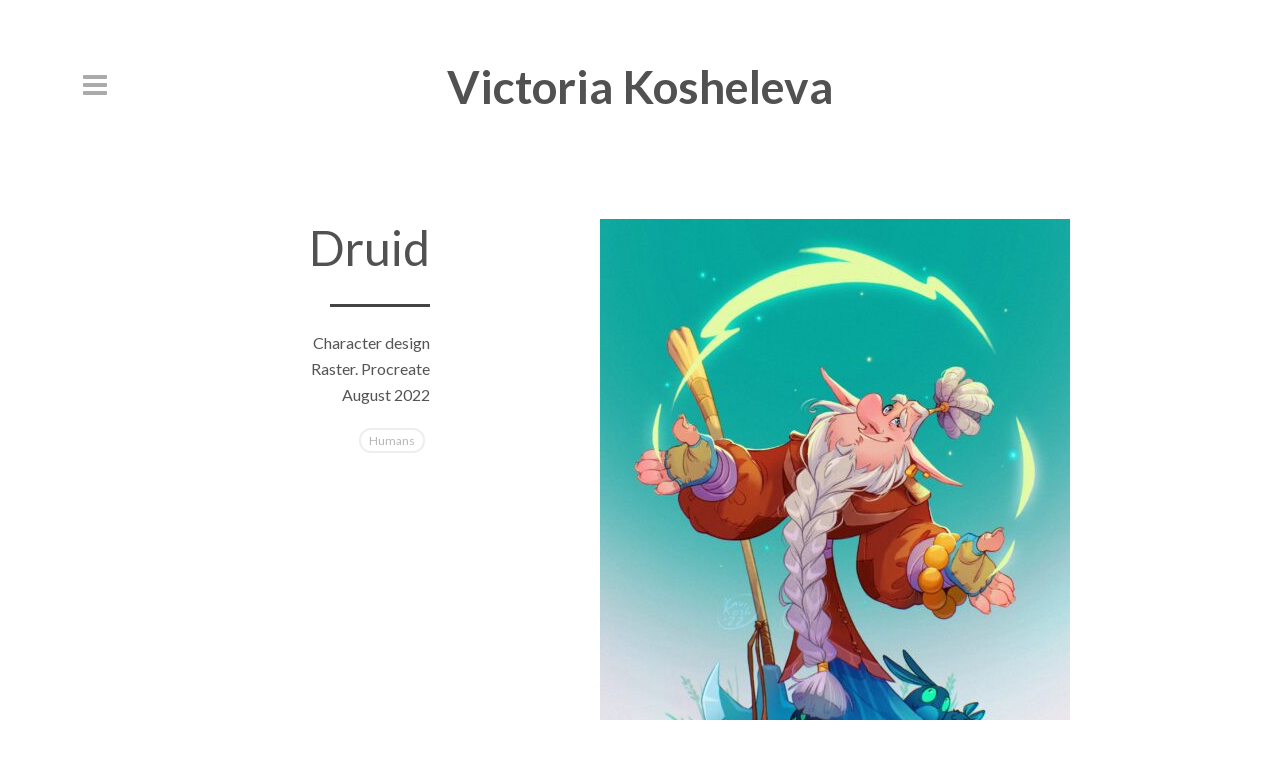

--- FILE ---
content_type: application/x-javascript
request_url: https://yavi.pro/wp-content/cache/minify/1820d.js
body_size: 3184
content:
(function($){"use strict";var ql_animateNav,ql_prettyPhoto_start,ql_galleria_start,ql_animateControls,ql_animateSliderDots,ql_resizeVideo,ql_animatePosts,ql_animateTitle,ql_animateSidebar;if(document.documentElement){var cn=document.documentElement.className;var ie=(function(){var undef,v=3,div=document.createElement('div'),all=div.getElementsByTagName('i');while(div.innerHTML='<!--[if gt IE '+(++v)+']><i></i><![endif]-->',all[0]);return v>4?v:undef;}());if(ie&&ie<10){document.documentElement.className=cn.replace(/js/,'no-js');}}
jQuery(window).load(function(){if($('body').hasClass('page-template-page-home-fullscreen')||$('body').hasClass('page-template-gallery-fullscreen')){BackgroundCheck.init({targets:'.ql_logo, .logo_desc, .ql_nav_btn, .rsGCaption, .rsBullet',images:'.home_fullscreen_rs img'});};});jQuery(document).ready(function($){$(".ql_scroll_top").click(function(){$("html, body").animate({scrollTop:0},"slow");return false;});var $scrollItems=$(".nav_sidebar_wrap, .ql_single-portfolio_content");if(isMobile.any()){$scrollItems=$(".nav_sidebar_wrap");};$scrollItems.niceScroll({touchbehavior:true,cursoropacitymax:0.2,bouncescroll:true,cursorcolor:"#fff",railpadding:{top:0,right:4,left:0,bottom:0},grabcursorenabled:false,nativeparentscrolling:false,horizrailenabled:false});Pace.on('done',function(event){$("body:not()").not(".page-template-page-home-fullscreen").find("#wrap").addClass('fade-in');});$('body').on('mouseenter','#ql_main-navigation:not(.in) ul li',function(event){event.preventDefault();$(this).find('.dropdown-menu').first().stop(true,true).delay(100).slideDown(400,function(){$(this).addClass('open');});});$('body').on('mouseleave','#ql_main-navigation:not(.in) ul li',function(event){event.preventDefault();$(this).find('.dropdown-menu').first().stop(true,true).delay(100).slideUp(200,function(){$(this).removeClass('open');});});var owl_home=$('.ql_home_slider');owl_home.imagesLoaded(function($images,$proper,$broken){owl_home.owlCarousel({margin:10,loop:false,autoWidth:true,items:1,center:true,smartSpeed:800,});});$('.ql_home_slider').on('mousewheel','.owl-item',function(e){if($('.ql_home_slider').hasClass('mousewheel_enable')){if($(window).width()>768){if(e.deltaY>0){owl_home.trigger('prev.owl');}else{owl_home.trigger('next.owl');}
e.preventDefault();};}});$('.owl-carousel').on('click','.owl-item',function(e){owl_home.trigger('to.owl.carousel',$(this).index());});$('.ql_home_slider').on('click','.owl-item a',function(e){var $parent_item=$(this).parents('.owl-item');$('.owl-item').not($parent_item).addClass('ql_hiding');});owl_home.on('changed.owl.carousel',function(event){$(this).removeClass('ql_first_time');})
$(document.documentElement).keyup(function(event){if(event.keyCode==37){owl_home.trigger('prev.owl');}else if(event.keyCode==39){owl_home.trigger('next.owl');}});$(".ql_woo_cart_button, .ql_woo_cart_close").on('click',function(event){if($('body').hasClass('woocommerce-cart')){return false;}else{$("#ql_woo_cart").toggleClass('open');}
return false;});$(".add_to_cart_button").on('click',function(event){$(".ql_woo_cart_button").addClass('cart_show');});$(".collapse").collapse({toggle:false,parent:".panel-group"})
$("body").on('hidden.bs.collapse','.accordion .collapse',function(event){var $a_i=$(this).prev().find(".accordion-toggle").children("i");$a_i.removeClass("fa-minus").addClass("fa-plus");});$("body").on('show.bs.collapse','.accordion .collapse',function(event){var $a_i=$(this).prev().find(".accordion-toggle").children("i");$a_i.removeClass("fa-plus").addClass("fa-minus");});$('.dropdown-toggle').dropdown();$("body").on('click','.ql_tabs a',function(e){e.preventDefault();$(this).tab('show');});$(".jqueryslidemenu ul.nav > li .children, .jqueryslidemenu ul.nav > li .sub-menu").each(function(index){$(this).parent("li").addClass("dropdown");$(this).prev("a").addClass("dropdown-toggle").attr('data-toggle','dropdown').append('<b class="caret"></b>');$(this).addClass("dropdown-menu");});$(".ql_nav_btn, .ql_nav_close").on('click',function(event){$(".nav_sidebar, .ql_nav_btn").toggleClass('open');$("html").toggleClass('menu_open');return false;});$('#nav .dropdown').hover(function(){$(this).find('.dropdown-menu').first().stop(true,true).delay(100).slideDown();},function(){$(this).find('.dropdown-menu').first().stop(true,true).delay(100).slideUp();});if(isMobile.any()){$("html, body").css('height','auto');};$("*[rel^='tooltip']").tooltip();$('*[data-toggle="tooltip"]').tooltip();ql_prettyPhoto_start=function(){jQuery(function($){$("a[rel^='prettyPhoto']").prettyPhoto({show_title:false,social_tools:false,deeplinking:false});var attach=$(".gallery dl dt a").attr('href');var comp=/attachment_id/;if(!comp.test(attach)){$(".gallery dl dt a").prettyPhoto({show_title:false,social_tools:false,deeplinking:false});}
$(".gallery dl dt a").each(function(index){$(this).attr('rel','prettyPhoto[pp_gal]')
$(this).children("img").addClass("box_b");});});}
ql_prettyPhoto_start();ql_galleria_start=function(){jQuery(function($){var $galleria_id=$('#galleria');if($galleria_id.length!=0){$galleria_id.galleria({height:600,responsive:true,extend:function(options){this.bind('image',function(e){$(e.imageTarget).click(this.proxy(function(){this.openLightbox();}));});}});}});}
ql_galleria_start();var ie=(function(){var undef,v=3,div=document.createElement('div');while(div.innerHTML='<!--[if gt IE '+(++v)+']><i></i><![endif]-->',div.getElementsByTagName('i')[0]);return v>4?v:undef;}());if(ie){$("#wrap").removeClass('fade-in');}
$(".quick_contact input").click(function(){$(this).parent().removeClass('has-error');});$('#sidebar .widget ul li ul').parent().addClass('hasChildren').append("<i class='fa fa-angle-down'></i>");var children;$("#sidebar .widget ul li").hoverIntent(function(){children=$(this).children("ul");if($(children).length>0){$(children).stop(true,true).slideDown('fast');}},function(){$(this).children('ul').stop(true,true).slideUp(500);});$('footer .widget ul li ul').parent().addClass('hasChildren').append("<i class='fa fa-angle-down'></i>");var children;$("footer .widget ul li").hoverIntent(function(){children=$(this).children("ul");if($(children).length>0){$(children).stop(true,true).slideDown('fast');}},function(){$(this).children('ul').stop(true,true).slideUp(500);});if($('body').hasClass('page-template-page-home-fullscreen')||$('body').hasClass('page-template-gallery-fullscreen')){var slider=$('.home_fullscreen_rs').royalSlider({arrowsNav:true,loop:true,keyboardNavEnabled:true,controlsInside:false,imageScaleMode:'fill',arrowsNavAutoHide:false,autoScaleSlider:false,autoHeight:false,controlNavigation:'bullets',navigateByClick:true,autoPlay:{enabled:true,pauseOnHover:false,stopAtAction:true,delay:6000},video:{autoHideBlocks:true,autoHideArrows:false},transitionType:'fade',globalCaption:false,addActiveClass:true}).data('royalSlider');if(slider){slider.ev.on('rsAfterSlideChange',function(event){BackgroundCheck.refresh();});slider.ev.on('rsOnCreateVideoElement',function(e,url){if(slider.currSlide.videoURL.indexOf("vimeo")>-1||slider.currSlide.videoURL.indexOf("youtu")>-1){console.log("hosted");}else{console.log("self-hosted");slider.videoObj=$('<div class="flow_home  minimalist rsNoDrag"><video autoplay><source type="video/mp4" src="'+url+'"/></video></div>');setTimeout(function(){$(".flow_home").flowplayer({swf:"js/flowplayer.swf",embed:false});},50);}});};}
if(window.location.host=='themes.quemalabs.com'||window.location.host=='themeforest.net'){if($(".password_p").length){$(".password_p").append('<small style="color: #CAC3C3;">Tip: the password is 1234</small>');}}
$(".wpcf7 input").on('focus',function(event){$(this).removeClass("wpcf7-not-valid");});setTimeout(function(){$(".ql_nav_btn.start_open").trigger('click');},500);});})(jQuery);function stringToBoolean(string){switch(string.toLowerCase()){case"true":case"yes":case"1":return true;case"false":case"no":case"0":case null:return false;default:return Boolean(string);}}
function scrollToElement(selector,time,verticalOffset){time=typeof(time)!='undefined'?time:1000;verticalOffset=typeof(verticalOffset)!='undefined'?verticalOffset:0;element=jQuery(selector);offset=element.offset();offsetTop=offset.top+verticalOffset;jQuery('html, body').animate({scrollTop:offsetTop},time);}
function debounce(func,wait,immediate){var timeout;return function(){var context=this,args=arguments;var later=function(){timeout=null;if(!immediate)func.apply(context,args);};var callNow=immediate&&!timeout;clearTimeout(timeout);timeout=setTimeout(later,wait);if(callNow)func.apply(context,args);};};var isMobile={Android:function(){return /Android/i.test(navigator.userAgent);},BlackBerry:function(){return /BlackBerry/i.test(navigator.userAgent);},iOS:function(){return /iPhone|iPad|iPod/i.test(navigator.userAgent);},Windows:function(){return /IEMobile/i.test(navigator.userAgent);},any:function(){return(isMobile.Android()||isMobile.BlackBerry()||isMobile.iOS()||isMobile.Windows());}};

--- FILE ---
content_type: application/x-javascript
request_url: https://yavi.pro/wp-content/cache/minify/a2721.js
body_size: 2365
content:
(function($){"use strict";jQuery(document).ready(function($){var $ql_menu_li=$("#jqueryslidemenu > ul > li");$ql_menu_li.removeClass("current_page_parent");var ql_item_string;$ql_menu_li.each(function(index,el){ql_item_string=$(el).children("a").text();ql_item_string=ql_item_string.toLowerCase();if(ql_item_string.indexOf("portfolio")!=-1){$(el).addClass('current_page_parent');};});var $container_isotope=$('#portfolio_container');$container_isotope.append('<div class="preloader"><i class="fa fa-cog fa-spin"></i></div>');$container_isotope.imagesLoaded(function($images,$proper,$broken){$container_isotope.isotope({itemSelector:'.portfolio_item',layoutMode:'packery',packery:{gutter:10},resizable:true,transformsEnabled:true,transitionDuration:'700ms',getSortData:{year:function(elem){return parseInt($(elem).attr('data-year'),10);}}});var elems=$container_isotope.isotope('getItemElements');elems=$(elems).clone();$(elems).each(function(index,el){$(el).removeClass('portfolio_item portfolio').addClass('portfolio_thumbnail').find('a').remove();});$(elems).prependTo('.p_thumbnails_content');$(".p_thumbnails_content").isotope({itemSelector:'.portfolio_thumbnail',layoutMode:'packery',packery:{gutter:3},transformsEnabled:true,transitionDuration:'700ms',getSortData:{year:function(elem){return parseInt($(elem).attr('data-year'),10);}}});$(".p_thumbnails_content").isotope('layout');$container_isotope.children(".portfolio_item").hover(function(){$(".p_thumbnails_content .portfolio_thumbnail").eq($(this).index()-1).addClass('hover');},function(){$(".p_thumbnails_content .portfolio_thumbnail").eq($(this).index()-1).removeClass('hover');});$('.p_thumbnails_content').affix({offset:{top:function(){return($("#header").height()+30)}}})
$container_isotope.isotope('layout');$container_isotope.find('.portfolio_item img').on('load',function(){$container_isotope.isotope('layout');});$('.filter_list a').click(function(){var selector=$(this).attr('data-filter');$container_isotope.isotope({filter:selector});$(".p_thumbnails_content").isotope({filter:selector});var $parent=$(this).parents(".filter_list");$parent.find(".active").removeClass('active');$(".filter_list").not($parent).find("li").removeClass('active').first().addClass("active");$(this).parent().addClass("active");return false;});$container_isotope.find('.preloader i').css('display','none');$container_isotope.children('.preloader').css('opacity',0).delay(900).fadeOut();});var $portfolio_thirds_isotope=$('#portfolio_thirds_container');$portfolio_thirds_isotope.append('<div class="preloader"><i class="fa fa-cog fa-spin"></i></div>');$portfolio_thirds_isotope.imagesLoaded(function($images,$proper,$broken){$portfolio_thirds_isotope.isotope({itemSelector:'.portfolio_item',layoutMode:'packery',packery:{gutter:20},resizable:true,transformsEnabled:true,transitionDuration:'700ms',getSortData:{year:function(elem){return parseInt($(elem).attr('data-year'),10);}}});$portfolio_thirds_isotope.isotope('layout');$('.filter_list a').click(function(){var selector=$(this).attr('data-filter');$portfolio_thirds_isotope.isotope({filter:selector});var $parent=$(this).parents(".filter_list");$parent.find(".active").removeClass('active');$(".filter_list").not($parent).find("li").removeClass('active').first().addClass("active");$(this).parent().addClass("active");return false;});$portfolio_thirds_isotope.find('.preloader i').css('display','none');$portfolio_thirds_isotope.children('.preloader').css('opacity',0).delay(900).fadeOut();});var niceScroll_options={touchbehavior:true,cursoropacitymax:0.2,bouncescroll:true,cursorcolor:"#000",grabcursorenabled:false,horizrailenabled:true};$(".p_horizontal_wrap").niceScroll(niceScroll_options);var $portfolio_horizontal_isotope=$('#portfolio_horizontal_container');$portfolio_horizontal_isotope.append('<div class="preloader"><i class="fa fa-cog fa-spin"></i></div>');$portfolio_horizontal_isotope.imagesLoaded(function($images,$proper,$broken){var iso_options={itemSelector:'.portfolio_item',layoutMode:'packery',packery:{isHorizontal:true,gutter:10},resizable:true,transformsEnabled:true,transitionDuration:'700ms',getSortData:{year:function(elem){return parseInt($(elem).attr('data-year'),10);}}};var iso_options_mobile={itemSelector:'.portfolio_item',layoutMode:'packery',packery:{isHorizontal:false,gutter:10},resizable:true,transformsEnabled:true,transitionDuration:'700ms',getSortData:{year:function(elem){return parseInt($(elem).attr('data-year'),10);}}};if($(window).width()<768){$portfolio_horizontal_isotope.isotope(iso_options_mobile);$portfolio_horizontal_isotope.isotope('layout');if($(".p_horizontal_wrap").getNiceScroll()){$(".p_horizontal_wrap").getNiceScroll().remove();};}else{$portfolio_horizontal_isotope.isotope(iso_options);$portfolio_horizontal_isotope.isotope('layout');$(".p_horizontal_wrap").niceScroll(niceScroll_options);}
$('.filter_list a').click(function(){var selector=$(this).attr('data-filter');$portfolio_horizontal_isotope.isotope({filter:selector});var $parent=$(this).parents(".filter_list");$parent.find(".active").removeClass('active');$(".filter_list").not($parent).find("li").removeClass('active').first().addClass("active");$(this).parent().addClass("active");return false;});var debounceHorizontal=debounce(function(){$portfolio_horizontal_isotope.isotope('layout');if($(window).width()<768){$portfolio_horizontal_isotope.isotope(iso_options_mobile);$portfolio_horizontal_isotope.isotope('layout');$(".p_horizontal_wrap").getNiceScroll().remove();}else{$portfolio_horizontal_isotope.isotope(iso_options);$portfolio_horizontal_isotope.isotope('layout');$(".p_horizontal_wrap").niceScroll(niceScroll_options);}},250);window.addEventListener('resize',debounceHorizontal);$portfolio_horizontal_isotope.find('.preloader i').css('display','none');$portfolio_horizontal_isotope.children('.preloader').css('opacity',0).delay(900).fadeOut();});$('#ql_load_more').click(function(){$("#ql_load_more").addClass('ql_show_sec');var elem='';var portfolio_replacement=$(this).attr('data-portfolio');var container_id=$(this).attr('data-container');var portfolio_amount=$(".portfolio_item").size();$.ajax({url:WP_info.theme_uri+"/framework/functions/portfolio_posts_ajax.php",type:"POST",data:{portfolio_replacement:portfolio_replacement,portfolio_amount:portfolio_amount,container_id:container_id,token:WP_info.token}}).done(function(data){var obj=JSON.parse(data);if(obj.response=="success"){elem=obj.html;var $newEls=$(elem);var $container_iso=$container_isotope;if($('body').hasClass('page-template-page-portfolio-thirds')){$container_iso=$portfolio_thirds_isotope;}else if($('body').hasClass('page-template-page-portfolio-horizontal')){$container_iso=$portfolio_horizontal_isotope;};$container_iso.append($newEls);$container_iso.imagesLoaded(function(){$container_iso.isotope('appended',$newEls,function(){$container_iso.height($container_iso.height()+1);});$newEls.find('a').css('opacity',1);$newEls.find('img').each(function(){new RetinaImage(this);});$("#ql_load_more").removeClass('ql_show_sec');$container_iso.isotope('layout');});}else{$("#ql_load_more").hide();}});return false;});var $single_portfolio_slider=$('.single_portfolio_slider');$container_isotope.imagesLoaded({background:true},function($images,$proper,$broken){$single_portfolio_slider.flickity({contain:true,prevNextButtons:false,pageDots:false,imagesLoaded:true,watchCSS:true});$single_portfolio_slider.flickity('resize');setTimeout(function(){$single_portfolio_slider.flickity('resize');},1000);});$('.single_portfolio_slider').on('mousewheel DOMMouseScroll','.item:not(:first-child)',function(e){if($(window).width()>768){if(e.deltaY>0){$single_portfolio_slider.flickity('previous');}else{$single_portfolio_slider.flickity('next');}
e.preventDefault();}});$(document.documentElement).keyup(function(event){if(event.keyCode==37){$single_portfolio_slider.flickity('previous');}else if(event.keyCode==39){$single_portfolio_slider.flickity('next');}});$(".ql_img_info").hover(function(){$(this).find('.ql_img_meta').toggleClass('open');},function(){$(this).find('.ql_img_meta').toggleClass('open');});var pswp_html='<div class="pswp" tabindex="-1" role="dialog" aria-hidden="true"><div class="pswp__bg"></div><div class="pswp__scroll-wrap"><div class="pswp__container"> <div class="pswp__item"></div><div class="pswp__item"></div><div class="pswp__item"></div></div><div class="pswp__ui pswp__ui--hidden"> <div class="pswp__top-bar"> <div class="pswp__counter"></div><button class="pswp__button pswp__button--close" title="Close (Esc)"></button> <button class="pswp__button pswp__button--fs" title="Toggle fullscreen"></button> <button class="pswp__button pswp__button--zoom" title="Zoom in/out"></button> <div class="pswp__preloader"> <div class="pswp__preloader__icn"> <div class="pswp__preloader__cut"> <div class="pswp__preloader__donut"></div></div></div></div></div><div class="pswp__share-modal pswp__share-modal--hidden pswp__single-tap"> <div class="pswp__share-tooltip"></div></div><button class="pswp__button pswp__button--arrow--left" title="Previous (arrow left)"> </button> <button class="pswp__button pswp__button--arrow--right" title="Next (arrow right)"> </button> <div class="pswp__caption"> <div class="pswp__caption__center"></div></div></div></div></div>';$(pswp_html).appendTo('body');initPhotoSwipe('.ql_single-portfolio_images','.ql-slider-image');$('.ql_img_info_btn').on('click',function(event){event.preventDefault();});var win_height=$(window).height()-$("#header").height();var portfolio_content_height=$('.single-portfolio2 .ql_single-portfolio_content').height();if(portfolio_content_height<win_height){$('.single-portfolio2 .ql_single-portfolio_content').affix({offset:{top:function(){return($("#header").height()-20)}}})};$("img.lazy").lazyload({threshold:600,effect:"fadeIn"});});})(jQuery);